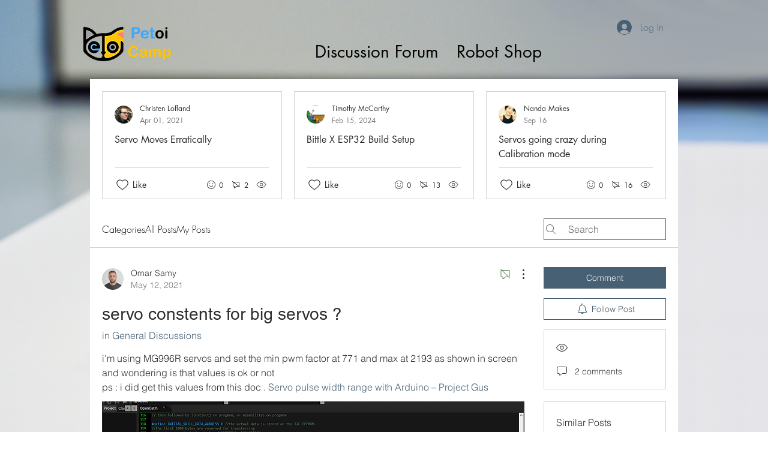

--- FILE ---
content_type: application/javascript
request_url: https://static.parastorage.com/services/wix-thunderbolt/dist/multilingual.34662810.chunk.min.js
body_size: -565
content:
"use strict";(self.webpackJsonp__wix_thunderbolt_app=self.webpackJsonp__wix_thunderbolt_app||[]).push([[5652],{91500:(e,t,r)=>{r.d(t,{S6:()=>a,qq:()=>i,qw:()=>n,vP:()=>d});const n=(e,t)=>a(e,t).relativeEncodedUrl,a=(e,t)=>{const r=l(e,t),n=p(r);return{relativePathnameParts:n,relativeUrl:c(n),relativeEncodedUrl:c(o(r))}},l=(e,t)=>{const r=new URL(e,`${t}/`),n=new URL(t);return r.pathname.replace(n.pathname,"")},p=e=>{const t=s(e);return d(t).split("/")},c=e=>`./${e.join("/")}`,o=e=>s(e).split("/"),s=e=>/^\/?(.*?)\/?$/.exec(e)[1],i=(e,t)=>a(e,t).relativeUrl,d=e=>{try{return decodeURIComponent(e)}catch(t){return e}}}}]);
//# sourceMappingURL=https://static.parastorage.com/services/wix-thunderbolt/dist/multilingual.34662810.chunk.min.js.map

--- FILE ---
content_type: application/javascript
request_url: https://static.parastorage.com/services/wix-thunderbolt/dist/builderContextProviders.632241f3.chunk.min.js
body_size: -357
content:
"use strict";(self.webpackJsonp__wix_thunderbolt_app=self.webpackJsonp__wix_thunderbolt_app||[]).push([[1833],{9442:(e,t,o)=>{o.r(t),o.d(t,{page:()=>u,site:()=>v});var r=o(77748);const s=(0,r.Og)([],()=>{const e={};return{registerContextProvider:(t,o)=>{e[t]=o},getContextProvider:t=>e[t]}});var n=o(20590),a=o(32777),i=o(37886),c=o(32894);const l=(0,r.Og)([(0,r.KT)(n.YG,c.UU),(0,r.KT)(n.Gp,c.UU),i.Ts,a.F,c.W9],(e,t,o,r,s)=>{const n=o({scriptsCache:{},fetch:r.envFetch,globalThis});return{retrieveContextProviders:async o=>{const r=t.compIdToContextsMap[o]||[];await Promise.all(r.map(async t=>{const{contextType:o}=t,r=e.contextProviders[o].componentUrl,a=await n.loadModule(r);s.registerContextProvider(o,a)}))}}}),p=(0,r.Og)([(0,r.KT)(n.Gp,c.UU),c.O7],(e,t)=>({name:"builderContextProvidersLoader",pageWillMount:async()=>{await Promise.all(Object.keys(e.compIdToContextsMap).map(e=>t.retrieveContextProviders(e)))}}));var d=o(16537);const g=(0,r.Og)([],()=>{const e={};return{notifyChanges(t){e[t]?.()},subscribeToChanges:(t,o)=>(e[t]=o,()=>{delete e[t]})}}),v=e=>{e(c.W9).to(s),e(c.O7).to(l),e(c.ik).to(g)},u=e=>{e(d.$.PageWillMountHandler).to(p)}}}]);
//# sourceMappingURL=https://static.parastorage.com/services/wix-thunderbolt/dist/builderContextProviders.632241f3.chunk.min.js.map

--- FILE ---
content_type: application/javascript
request_url: https://static.parastorage.com/services/wix-thunderbolt/dist/builderModuleLoader.4b923306.chunk.min.js
body_size: 3030
content:
"use strict";(self.webpackJsonp__wix_thunderbolt_app=self.webpackJsonp__wix_thunderbolt_app||[]).push([[1513],{65282:(t,n,e)=>{e.d(n,{EW:()=>m,HN:()=>p,O8:()=>u,QZ:()=>R,vA:()=>r,vP:()=>h});var o=Symbol.for("preact-signals");function i(){if(a>1)a--;else{for(var t,n=!1;void 0!==c;){var e=c;for(c=void 0,f++;void 0!==e;){var o=e.o;if(e.o=void 0,e.f&=-3,!(8&e.f)&&v(e))try{e.c()}catch(e){n||(t=e,n=!0)}e=o}}if(f=0,a--,n)throw t}}function r(t){if(a>0)return t();a++;try{return t()}finally{i()}}var s=void 0;function u(t){var n=s;s=void 0;try{return t()}finally{s=n}}var c=void 0,a=0,f=0,d=0;function l(t){if(void 0!==s){var n=t.n;if(void 0===n||n.t!==s)return n={i:0,S:t,p:s.s,n:void 0,t:s,e:void 0,x:void 0,r:n},void 0!==s.s&&(s.s.n=n),s.s=n,t.n=n,32&s.f&&t.S(n),n;if(-1===n.i)return n.i=0,void 0!==n.n&&(n.n.p=n.p,void 0!==n.p&&(n.p.n=n.n),n.p=s.s,n.n=void 0,s.s.n=n,s.s=n),n}}function p(t,n){this.v=t,this.i=0,this.n=void 0,this.t=void 0,this.W=null==n?void 0:n.watched,this.Z=null==n?void 0:n.unwatched}function h(t,n){return new p(t,n)}function v(t){for(var n=t.s;void 0!==n;n=n.n)if(n.S.i!==n.i||!n.S.h()||n.S.i!==n.i)return!0;return!1}function y(t){for(var n=t.s;void 0!==n;n=n.n){var e=n.S.n;if(void 0!==e&&(n.r=e),n.S.n=n,n.i=-1,void 0===n.n){t.s=n;break}}}function S(t){for(var n=t.s,e=void 0;void 0!==n;){var o=n.p;-1===n.i?(n.S.U(n),void 0!==o&&(o.n=n.n),void 0!==n.n&&(n.n.p=o)):e=n,n.S.n=n.r,void 0!==n.r&&(n.r=void 0),n=o}t.s=e}function g(t,n){p.call(this,void 0),this.x=t,this.s=void 0,this.g=d-1,this.f=4,this.W=null==n?void 0:n.watched,this.Z=null==n?void 0:n.unwatched}function m(t,n){return new g(t,n)}function b(t){var n=t.u;if(t.u=void 0,"function"==typeof n){a++;var e=s;s=void 0;try{n()}catch(n){throw t.f&=-2,t.f|=8,x(t),n}finally{s=e,i()}}}function x(t){for(var n=t.s;void 0!==n;n=n.n)n.S.U(n);t.x=void 0,t.s=void 0,b(t)}function w(t){if(s!==this)throw new Error("Out-of-order effect");S(this),s=t,this.f&=-2,8&this.f&&x(this),i()}function E(t){this.x=t,this.u=void 0,this.s=void 0,this.o=void 0,this.f=32}function R(t){var n=new E(t);try{n.c()}catch(t){throw n.d(),t}var e=n.d.bind(n);return e[Symbol.dispose]=e,e}p.prototype.brand=o,p.prototype.h=function(){return!0},p.prototype.S=function(t){var n=this,e=this.t;e!==t&&void 0===t.e&&(t.x=e,this.t=t,void 0!==e?e.e=t:u(function(){var t;null==(t=n.W)||t.call(n)}))},p.prototype.U=function(t){var n=this;if(void 0!==this.t){var e=t.e,o=t.x;void 0!==e&&(e.x=o,t.e=void 0),void 0!==o&&(o.e=e,t.x=void 0),t===this.t&&(this.t=o,void 0===o&&u(function(){var t;null==(t=n.Z)||t.call(n)}))}},p.prototype.subscribe=function(t){var n=this;return R(function(){var e=n.value,o=s;s=void 0;try{t(e)}finally{s=o}})},p.prototype.valueOf=function(){return this.value},p.prototype.toString=function(){return this.value+""},p.prototype.toJSON=function(){return this.value},p.prototype.peek=function(){var t=s;s=void 0;try{return this.value}finally{s=t}},Object.defineProperty(p.prototype,"value",{get:function(){var t=l(this);return void 0!==t&&(t.i=this.i),this.v},set:function(t){if(t!==this.v){if(f>100)throw new Error("Cycle detected");this.v=t,this.i++,d++,a++;try{for(var n=this.t;void 0!==n;n=n.x)n.t.N()}finally{i()}}}}),g.prototype=new p,g.prototype.h=function(){if(this.f&=-3,1&this.f)return!1;if(32==(36&this.f))return!0;if(this.f&=-5,this.g===d)return!0;if(this.g=d,this.f|=1,this.i>0&&!v(this))return this.f&=-2,!0;var t=s;try{y(this),s=this;var n=this.x();(16&this.f||this.v!==n||0===this.i)&&(this.v=n,this.f&=-17,this.i++)}catch(t){this.v=t,this.f|=16,this.i++}return s=t,S(this),this.f&=-2,!0},g.prototype.S=function(t){if(void 0===this.t){this.f|=36;for(var n=this.s;void 0!==n;n=n.n)n.S.S(n)}p.prototype.S.call(this,t)},g.prototype.U=function(t){if(void 0!==this.t&&(p.prototype.U.call(this,t),void 0===this.t)){this.f&=-33;for(var n=this.s;void 0!==n;n=n.n)n.S.U(n)}},g.prototype.N=function(){if(!(2&this.f)){this.f|=6;for(var t=this.t;void 0!==t;t=t.x)t.t.N()}},Object.defineProperty(g.prototype,"value",{get:function(){if(1&this.f)throw new Error("Cycle detected");var t=l(this);if(this.h(),void 0!==t&&(t.i=this.i),16&this.f)throw this.v;return this.v}}),E.prototype.c=function(){var t=this.S();try{if(8&this.f)return;if(void 0===this.x)return;var n=this.x();"function"==typeof n&&(this.u=n)}finally{t()}},E.prototype.S=function(){if(1&this.f)throw new Error("Cycle detected");this.f|=1,this.f&=-9,b(this),y(this),a++;var t=s;return s=this,w.bind(this,t)},E.prototype.N=function(){2&this.f||(this.f|=2,this.o=c,c=this)},E.prototype.d=function(){this.f|=8,1&this.f||x(this)},E.prototype.dispose=function(){this.d()}},66206:(t,n,e)=>{e.d(n,{HO:()=>E,R0:()=>R,Ul:()=>w,dC:()=>x});var o=e(65282),i=e(41594),r=e(73634),s=i.version.split(".").map(Number)[0],u=[],c=Symbol.for(s>=19?"react.transitional.element":"react.element");var a,f=Symbol.dispose||Symbol.for("Symbol.dispose");function d(t,n){var e=n.effect.S();return a=n,l.bind(n,t,e)}function l(t,n){n(),a=t}var p,h,v=function(){},y=((p={o:0,effect:{s:void 0,c:function(){},S:function(){return v},d:function(){}},subscribe:function(){return v},getSnapshot:function(){return 0},S:function(){},f:function(){}})[f]=function(){},p),S=Promise.prototype.then.bind(Promise.resolve());function g(){var t;h=void 0,null==(t=a)||t.f()}var m="undefined"!=typeof window?i.useLayoutEffect:i.useEffect;function b(t){void 0===t&&(t=0),h||(h=S(g));var n=(0,i.useRef)();null==n.current&&("undefined"==typeof window?n.current=y:n.current=function(t){var n,e,i,r,s=0,u=(0,o.QZ)(function(){e=this});return e.c=function(){s=s+1|0,r&&r()},(n={o:t,effect:e,subscribe:function(t){return r=t,function(){s=s+1|0,r=void 0,u()}},getSnapshot:function(){return s},S:function(){if(null!=a){var t=a.o,n=this.o;0==t&&0==n||0==t&&1==n?(a.f(),i=d(void 0,this)):1==t&&0==n||2==t&&0==n||(i=d(a,this))}else i=d(void 0,this)},f:function(){var t=i;i=void 0,null==t||t()}})[f]=function(){this.f()},n}(t));var e=n.current;return(0,r.useSyncExternalStore)(e.subscribe,e.getSnapshot,e.getSnapshot),e.S(),0===t&&m(g),e}function x(t){return b(t)}function w(t,n){return(0,i.useMemo)(function(){return(0,o.vP)(t,n)},u)}function E(t,n){var e=(0,i.useRef)(t);return e.current=t,(0,i.useMemo)(function(){return(0,o.EW)(function(){return e.current()},n)},u)}function R(t){var n=(0,i.useRef)(t);n.current=t,(0,i.useEffect)(function(){return(0,o.QZ)(function(){return n.current()})},u)}Object.defineProperties(o.HN.prototype,{$$typeof:{configurable:!0,value:c},type:{configurable:!0,value:function(t){var n=t.data,e=b(1);try{return n.value}finally{e.f()}}},props:{configurable:!0,get:function(){return{data:this}}},ref:{configurable:!0,value:null}})},73634:(t,n,e)=>{t.exports=e(98319)},89703:(t,n,e)=>{e.r(n),e.d(n,{ESMLoadRegistrarSymbol:()=>i.hb,ESMLoaderFactorySymbol:()=>i.Ts,ReactTemplateSymbol:()=>i.Es,editor:()=>g,site:()=>S});var o={};e.r(o),e.d(o,{Signal:()=>l.HN,batch:()=>l.vA,computed:()=>l.EW,effect:()=>l.QZ,signal:()=>l.vP,untracked:()=>l.O8,useComputed:()=>p.HO,useSignal:()=>p.Ul,useSignalEffect:()=>p.R0});var i=e(37886),r=e(77748);const s=t=>`const react = ${t};\n\n// Polyfill for useSyncExternalStore (React 18+)\nconst useSyncExternalStorePolyfill = react.useSyncExternalStore || function(subscribe, getSnapshot, getServerSnapshot) {\n\tconst [state, setState] = react.useState(getSnapshot);\n\n\treact.useEffect(() => {\n\t\tconst handleStoreChange = () => {\n\t\t\tsetState(getSnapshot());\n\t\t};\n\t\tconst unsubscribe = subscribe(handleStoreChange);\n\t\thandleStoreChange(); // Check for changes since last render\n\t\treturn unsubscribe;\n\t}, [subscribe, getSnapshot]);\n\n\treturn state;\n};\n\nexport default react;\nexport const {\n\tComponent,\n\tPureComponent,\n\tFragment,\n\tStrictMode,\n\tSuspense,\n\tProfiler,\n\tcreateElement,\n\tcloneElement,\n\tcreateFactory,\n\tcreateRef,\n\tforwardRef,\n\tisValidElement,\n\tcreateContext,\n\tmemo,\n\tlazy,\n\tChildren,\n\tuseCallback,\n\tuseContext,\n\tuseDebugValue,\n\tuseEffect,\n\tuseImperativeHandle,\n\tuseLayoutEffect,\n\tuseMemo,\n\tuseReducer,\n\tuseRef,\n\tuseState,\n\tact,\n\tunstable_act,\n\tversion\n} = react;\n\nexport const useSyncExternalStore = useSyncExternalStorePolyfill;`,u=t=>`\nconst ReactDOM = ${t};\n\nexport default ReactDOM;\nexport const findDOMNode = ReactDOM.findDOMNode;\nexport const {\n\tcreatePortal,\n\tflushSync,\n} = ReactDOM;\n`,c=()=>"\nimport React from 'react';\n\nfunction assignKey(props, key) {\n  if (key === undefined || key === null) return props;\n  return Object.assign({}, props, { key });\n}\n\nexport function jsx(type, props, key) {\n  const finalProps = assignKey(props, key);\n  return React.createElement(type, finalProps);\n}\n\nexport function jsxs(type, props, key) {\n  return jsx(type, props, key);\n}\n\nexport const Fragment = React.Fragment;\nexport default { jsx, jsxs, Fragment };\n",a=()=>"\nimport React from 'react';\nimport { jsx } from 'react/jsx-runtime';\n\nexport function jsxDEV(type, props, key, _source, _self) {\n  return jsx(type, props, key);\n}\n\nexport const Fragment = React.Fragment;\nexport default { jsxDEV, Fragment };\n",f=t=>`const signals = ${t}; \n\nexport const {\n    Signal,\n    batch,\n    computed,\n    effect,\n    signal,\n    untracked,\n    useComputed,\n    useSignal,\n    useSignalEffect\n} = signals;`,d=(0,r.Og)([],()=>({getReactModuleCode:s,getReactDOMModuleCode:u,getReactJsxRuntimeCode:c,getReactJsxDevRuntimeCode:a,getPreactSignalsReactModuleCode:f}));var l=e(65282),p=e(66206);function h(t){const n=new Blob([t],{type:"text/javascript"});return URL.createObjectURL?.(n)||""}const v=(0,r.Og)([i.Es,i.hb],(t,n)=>{let e={};"undefined"!=typeof window&&(window.signals=o);const i={react:h(t.getReactModuleCode("window.React")),"react-dom":h(t.getReactDOMModuleCode("window.ReactDOM")),"react/jsx-runtime":h(t.getReactJsxRuntimeCode()),"react/jsx-dev-runtime":h(t.getReactJsxDevRuntimeCode()),"@preact/signals-react":h(t.getPreactSignalsReactModuleCode("window.signals"))},r=t=>{"undefined"!=typeof window&&(e={...e,...t})};let s=null;return({scriptsCache:t,defaultDependencies:o={}})=>(Object.keys(o).length>0&&r(o),s||(s={prefetchScript:t=>{},loadModule:async o=>{(()=>{r(i);const t="builder-module-loader-importmap";let n=document.getElementById(t);n||(n=document.createElement("script"),n.id=t,n.type="importmap",document.head.appendChild(n)),n.textContent=JSON.stringify({imports:e})})();const s=t[o];return s||n.loadModuleWithCache(o,async()=>{const n=await import(o);return t[o]=n,n})},updateImportMap:r}),s)}),y=(0,r.Og)([],()=>{const t=new Map;return{loadModuleWithCache:(n,e)=>{const o=t.get(n);if(o)return o;const i=e().catch(e=>{throw t.delete(n),e});return t.set(n,i),i}}}),S=t=>{t(i.Es).to(d),t(i.hb).to(y),t(i.Ts).to(v)},g=S},98319:(t,n,e)=>{
/**
 * @license React
 * use-sync-external-store-shim.production.js
 *
 * Copyright (c) Meta Platforms, Inc. and affiliates.
 *
 * This source code is licensed under the MIT license found in the
 * LICENSE file in the root directory of this source tree.
 */
var o=e(41594);var i="function"==typeof Object.is?Object.is:function(t,n){return t===n&&(0!==t||1/t==1/n)||t!=t&&n!=n},r=o.useState,s=o.useEffect,u=o.useLayoutEffect,c=o.useDebugValue;function a(t){var n=t.getSnapshot;t=t.value;try{var e=n();return!i(t,e)}catch(t){return!0}}var f="undefined"==typeof window||void 0===window.document||void 0===window.document.createElement?function(t,n){return n()}:function(t,n){var e=n(),o=r({inst:{value:e,getSnapshot:n}}),i=o[0].inst,f=o[1];return u(function(){i.value=e,i.getSnapshot=n,a(i)&&f({inst:i})},[t,e,n]),s(function(){return a(i)&&f({inst:i}),t(function(){a(i)&&f({inst:i})})},[t]),c(e),e};n.useSyncExternalStore=void 0!==o.useSyncExternalStore?o.useSyncExternalStore:f}}]);
//# sourceMappingURL=https://static.parastorage.com/services/wix-thunderbolt/dist/builderModuleLoader.4b923306.chunk.min.js.map